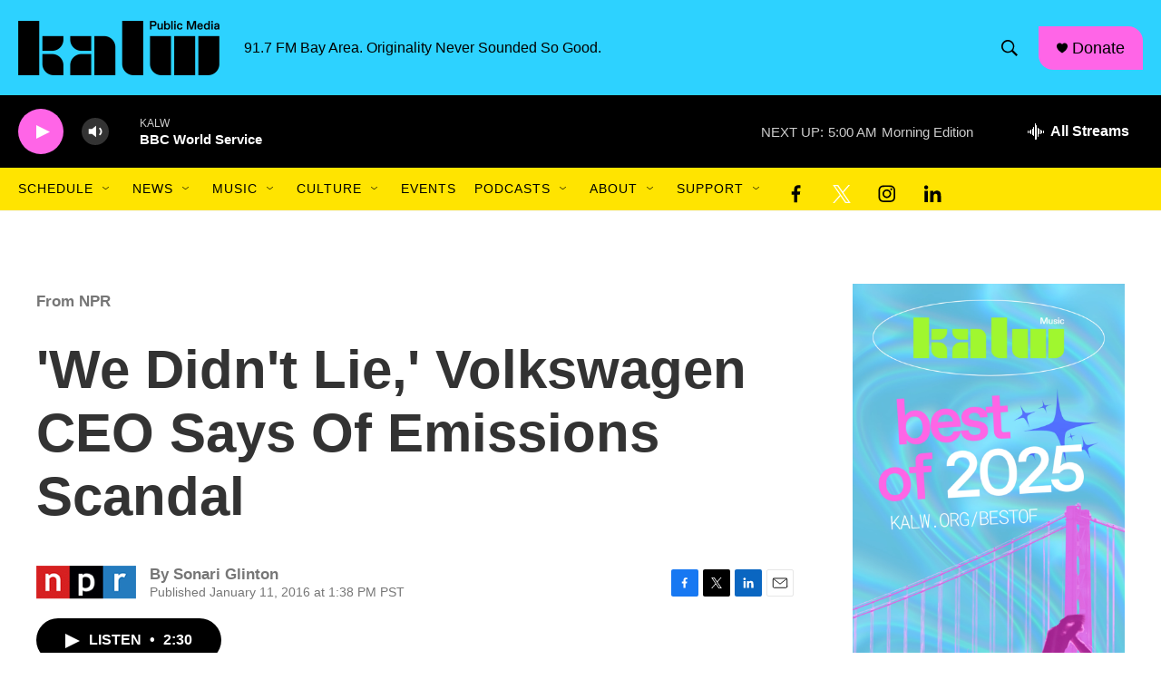

--- FILE ---
content_type: text/html; charset=utf-8
request_url: https://www.google.com/recaptcha/api2/aframe
body_size: 267
content:
<!DOCTYPE HTML><html><head><meta http-equiv="content-type" content="text/html; charset=UTF-8"></head><body><script nonce="3KjRd4TI3s9zT4v1Do7aHg">/** Anti-fraud and anti-abuse applications only. See google.com/recaptcha */ try{var clients={'sodar':'https://pagead2.googlesyndication.com/pagead/sodar?'};window.addEventListener("message",function(a){try{if(a.source===window.parent){var b=JSON.parse(a.data);var c=clients[b['id']];if(c){var d=document.createElement('img');d.src=c+b['params']+'&rc='+(localStorage.getItem("rc::a")?sessionStorage.getItem("rc::b"):"");window.document.body.appendChild(d);sessionStorage.setItem("rc::e",parseInt(sessionStorage.getItem("rc::e")||0)+1);localStorage.setItem("rc::h",'1769429416313');}}}catch(b){}});window.parent.postMessage("_grecaptcha_ready", "*");}catch(b){}</script></body></html>